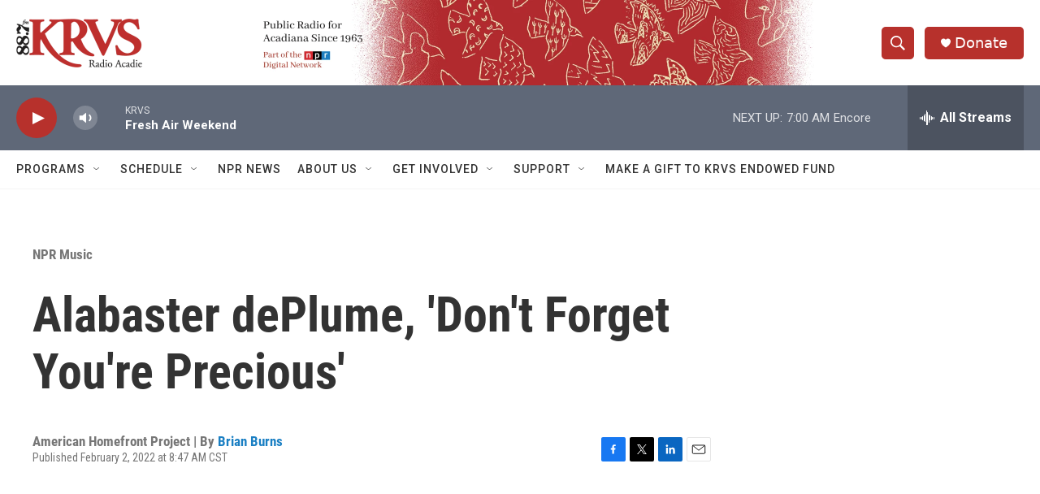

--- FILE ---
content_type: text/html; charset=utf-8
request_url: https://www.google.com/recaptcha/api2/aframe
body_size: 265
content:
<!DOCTYPE HTML><html><head><meta http-equiv="content-type" content="text/html; charset=UTF-8"></head><body><script nonce="FpYKoAVabA1zzf-7trv2og">/** Anti-fraud and anti-abuse applications only. See google.com/recaptcha */ try{var clients={'sodar':'https://pagead2.googlesyndication.com/pagead/sodar?'};window.addEventListener("message",function(a){try{if(a.source===window.parent){var b=JSON.parse(a.data);var c=clients[b['id']];if(c){var d=document.createElement('img');d.src=c+b['params']+'&rc='+(localStorage.getItem("rc::a")?sessionStorage.getItem("rc::b"):"");window.document.body.appendChild(d);sessionStorage.setItem("rc::e",parseInt(sessionStorage.getItem("rc::e")||0)+1);localStorage.setItem("rc::h",'1762606520443');}}}catch(b){}});window.parent.postMessage("_grecaptcha_ready", "*");}catch(b){}</script></body></html>